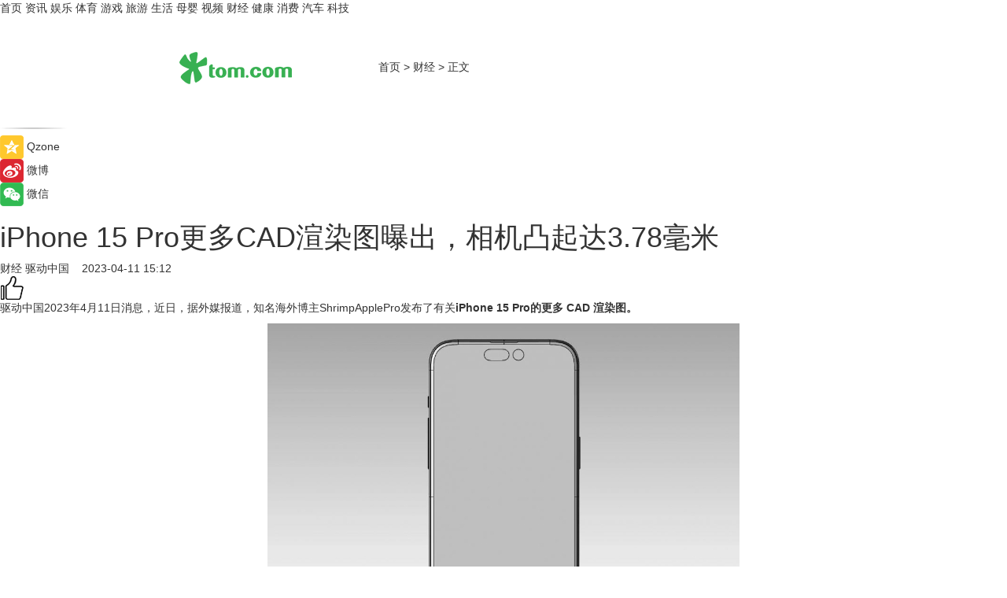

--- FILE ---
content_type: text/html
request_url: https://finance.tom.com/202304/1938761451.html
body_size: 8808
content:
<!DOCTYPE html>
<html xmlns="http://www.w3.org/1999/xhtml"  lang="zh-CN" >

<!-- openCMs sreach -->
<head>
    <meta http-equiv="Content-Type" content="text/html; charset=UTF-8">
	<meta name="viewport" content="width=device-width, initial-scale=1.0">
    <meta http-equiv="X-UA-Compatible" content="IE=edge,chrome=1" >
	<meta name="referrer" content="unsafe-url" />
	<meta name="robots" content="index, follow">
   
    <title>iPhone 15 Pro更多CAD渲染图曝出，相机凸起达3.78毫米_TOM财经</title><meta name="Description" content="据外媒报道，知名海外博主ShrimpApplePro发布了有关iPhone 15 Pro的更多 CAD 渲染图。">
        <meta name="keywords" content="iPhone15Pro,iPhone15Pro最新消息,iPhone15Pro渲染图,iPhone15Pro相机,iPhone15Pro参数,iPhone15Pro配置">
        <meta name="Imageurl" content="https://imgs.tom.com/xiaofei/202304/1938761451/THUMBNAILee439ef91aacb9b7.jpg">
        <meta property="og:type" content="article"/>
        <meta property="og:title" content="iPhone 15 Pro更多CAD渲染图曝出，相机凸起达3.78毫米"/>
        <meta property="og:description" content="据外媒报道，知名海外博主ShrimpApplePro发布了有关iPhone 15 Pro的更多 CAD 渲染图。"/>
        <meta property="og:image" content="https://imgs.tom.com/xiaofei/202304/1938761451/THUMBNAILee439ef91aacb9b7.jpg"/>
        <meta property="og:url" content="https://finance.tom.com/202304/1938761451.html"/>
        <meta property="og:release_date" content="2023-04-11 15:12"/>
    <link rel="canonical" href="https://finance.tom.com/202304/1938761451.html"/>
	<meta name="applicable-device" content="pc,mobile">
	
    <!--加载图标-->
	   	 <link href="https://www.tom.com/system/modules/my.opencms.news/resources/tom/bootstrap/css/bootstrap.min.css" rel="stylesheet" type="text/css">
   	  <link href="//www.tom.com/system/modules/my.opencms.news/resources/pc/css/newcontent_auto3.css?v=5" rel="stylesheet" type="text/css">
   
	
</head>
<body>
<input  type="hidden"  value ="0" id="sltop"/>
<input  type="hidden"  value ="1177" id="jsonid"/>
<input  type="hidden"  value="/finance/" id="category">
<div class="index_nav">
   <div class="index_nav_child">
<div class="index_nav_left">
<a href="//www.tom.com" title="TOM首页" id="shouye">首页</a>
<a href="//news.tom.com" title="TOM资讯" id="news">资讯</a>
<!--
<a href="//lookin.tom.com/" title="LOOKin" id="LOOKin">LOOKin</a>
-->
<a href="//ent.tom.com" title="TOM娱乐" id="ent" >娱乐</a>
<a href="//sports.tom.com" title="TOM体育" id="sports">体育</a>
<!--<a href="//star.tom.com" title="TOM明星" id="gossip">明星</a>-->
<!--<a href="//fashion.tom.com" title="TOM时尚" id="fashion">时尚</a>-->
<a href="//game.tom.cn" title="TOM游戏" target="_blank" id="game">游戏</a>
<a href="//travel.tom.com" id="travel" title="TOM旅游">旅游</a>
<a href="//life.tom.com" title="TOM生活" id="life">生活</a>
<a href="//baby.tom.com" title="TOM母婴" id="baby">母婴</a>
<!--<a href="//marketing.tom.com" title="TOM营销" id="marketing">营销</a>-->
<!--<a href="//vip.tom.com" title="TOM邮箱" id="mail" target="_blank">邮箱</a>-->
<!--<a href="//biz.tom.com" id="biz" title="TOM商业">商业</a>-->
<a href="//v.tom.com" id="tv" target="_blank" title="TOM视频">视频</a>
<a href="//finance.tom.com" id="finance" title="TOM财经">财经</a>
<a href="//health.tom.com" id="health" title="TOM健康">健康</a>
<!--
<a href="//joke.tom.com" id="joke" title="TOM段子">段子</a>
-->
<a href="//xiaofei.tom.com" title="TOM消费" id="xiaofei">消费</a>
<a href="//car.tom.com" title="TOM汽车" id="car">汽车</a>
<!--<a href="//www.ule.com" title="TOM购物" target="_blank">购物</a>-->
<a href="//tech.tom.com" title="TOM科技" id="tech">科技</a>
</div>
</div>
</div>
<div class="content_nav" id="content_nav">
    <div class="content_nav_box">
        <!--二维码-->
        <div id="qrcode" style="width:200px;height:200px;position:fixed;left:50%;top:50%; display:none;margin-left:-100px;margin-top:-100px;">aaa</div>
        <a class="back_arrow" id="back_arrow" href="javascript:history.back(-1)"><img src="https://www.tom.com/system/modules/my.opencms.news/resources/pc/pic/back_arow.png" alt></a>
        <a class="back_hot" id="back_hot" href="javascript:history.back(-1)"><img src="https://www.tom.com/system/modules/my.opencms.news/resources/pc/pic/tom_back.png" alt></a>
        <span class="tom_pc_logo"  href="https://www.tom.com"><img src="https://www.tom.com/system/modules/my.opencms.news/resources/pc/pic/tom_pc_logo.png" alt="logo"></span>
        <span class="tom_com_logo"><a href="https://www.tom.com/index2.html"> <img src="https://www.tom.com/system/modules/my.opencms.news/resources/tom/tomLogo1.png" alt="logo" ></a></span>
        <img class="tom_share" data-toggle="modal" data-target=".bs-example-modal-lg" src="//www.tom.com/system/modules/my.opencms.news/resources/pc/pic/tom_share.png" style="display: none;" alt>
		<a class="nav_left01" href="https://www.tom.com" title="网站首页" target="_blank">首页</a>
		<span class="nav_left01">&gt</span>
        <a class="nav_left01" href="https://finance.tom.com" title="TOM财经" target="_blank">财经</a>
        <span class="nav_left01">&gt</span>
        <span class="nav_left01">正文</span>
        <span class="share_btn" name="sharebtn"  id="sharebtn" onclick="shareopen()"><img src="//www.tom.com/system/modules/my.opencms.news/resources/pc/pic/share_btn.png" alt></span>
        <div class="right_search_box" style="display:none;">
            <input value="">
            <span class="search_box_btn"><img src="//www.tom.com/system/modules/my.opencms.news/resources/pc/pic/search_btn_icon.png" alt></span>
        </div>
    </div>
</div>
<div class="wxAlert" style="display:none;z-index:9999;padding: 15px;border-radius: 3px; width:240px;height:67px;background:rgba(19,23,31,0.8);position:fixed;top:50%;left:50%;margin-top:-33.5px;margin-left:-120px;font-size:13px;color:#fff;">
    <img style="width:10px;height:9.5px;position:absolute;top:5px;right:5px;" src="https://www.tom.com/system/modules/my.opencms.news/resources/pc/pic/wx_close.png" alt>
    点击下方菜单栏  “ <img src="https://www.tom.com/system/modules/my.opencms.news/resources/shareios3.png" class="sharicoimg"  style="width: 27px; height: 27px;vertical-align: middle;" alt> ” 选择 “分享”， 把好文章分享出去!
</div>


<!-- 微信提示 -->
<div class="modal fade " id="wxmyModal" tabindex="-1" role="dialog" aria-labelledby="wxmyModalLabel" aria-hidden="true" >
    <div class="modal-dialog" >
        <img src="https://www.tom.com/system/modules/my.opencms.news/resources/shareios2.png" style="right: 0; float: right; width: 94px;margin-top:30px; margin-right:18px" alt>

        <div class="modal-content amodal-content" style="top: 250px; border:0px; width: 240px;height: 86px;left: 50%; margin-top: -33.5px;margin-left: -120px;font-size: 15px;color: rgb(255, 255, 255);background:rgba(19,23,31,0.8);padding: 4px;box-sizing: content-box;" >
            <button type="button" class="close closea" data-dismiss="modal" aria-hidden="true"  style="color: #fff;font-weight: normal; opacity: 1;">
                &times;
            </button>

            <div class="modal-body" style="padding-top:25px; text-align: center;">
                请点击右上角选择分享，把好文章分享出去
            </div>

        </div>
    </div>
</div>
<!--分享模态框-->
<div class="modal tomShare_modal fade bs-example-modal-lg tomShare_modalbs" tabindex="-1" role="dialog" aria-labelledby="myLargeModalLabel">
    <div style="margin:0;" class="modal-dialog modal-lg" role="document">
        <div class="modal-content">
            <div style="font-size:12px;" class="row text-center tomShare_modalbshe">
                <div data-dismiss="modal" class="col-xs-3"  id="pyq">
                    <img src="https://www.tom.com/system/modules/my.opencms.news/resources/pc/pic/tom_pyq.png" alt>
                    <div style="margin-top: 6px;" class="row">
                        <div class="col-xs-12">朋友圈</div>
                    </div>
                </div>
                <div data-dismiss="modal" class="col-xs-3"  id="wx">
                    <img  src="https://www.tom.com/system/modules/my.opencms.news/resources/pc/pic/tom_wechat.png" alt>
                    <div style="margin-top: 6px;" class="row">
                        <div class="col-xs-12">微信好友</div>
                    </div>
                </div>
                <div data-dismiss="modal" class="col-xs-3" id="qzone" onclick="shareToQzone()">
                    <img  src="//www.tom.com/system/modules/my.opencms.news/resources/pc/pic/tom_space.png" alt >
                    <div style="margin-top: 6px;" class="row">
                        <div class="col-xs-12">QQ空间</div>
                    </div>
                </div>
                <div data-dismiss="modal" class="col-xs-3" id="qq" onclick="shareToQQ()">
                    <img  src="https://www.tom.com/system/modules/my.opencms.news/resources/pc/pic/tom_qq1.png" alt>
                    <div style="margin-top: 6px;" class="row">
                        <div class="col-xs-12">QQ</div>
                    </div>
                </div>
            </div>
            <div style="" class="row">
                <div data-dismiss="modal" style="" class="col-xs-12 text-center tomShare_modalfb">
                    取消
                </div>
            </div>
        </div>
    </div>
</div>
<!--文章内容部分-->
<div class="content_body_box">
    <div class="content_body_left" id="content_body_left">
        <div class="scan_box">
            <div class="scan_box_text"></div>
            <div class="scan_box_img" id="scan_box_img"></div>
        </div>
        <div class="left_line"><img src="https://www.tom.com/system/modules/my.opencms.news/resources/pc/pic/left_line.png" alt></div>
        <div class="kongjian_share">
            <span class="kongjian_share_img"><img src="https://www.tom.com/system/modules/my.opencms.news/resources/pc/pic/kongjian_share.png" alt></span>
            <span class="kongjian_share_text">Qzone</span>
        </div>
        <div class="weibo_share">
            <span class="weibo_share_img"><img src="https://www.tom.com/system/modules/my.opencms.news/resources/pc/pic/weibo_share.png" alt></span>
            <span class="weibo_share_text">微博</span>
        </div>
        <div class="weixin_share">
            <span class="weixin_share_img"><img src="https://www.tom.com/system/modules/my.opencms.news/resources/pc/pic/weixin_share.png" alt></span>
            <span class="weixin_share_text">微信</span>
            <span class="weixin_share_scan" id="weixin_share_scan">
				</span>
        </div>
    </div>
    <div class="content_body_center" id="content_body_center">
        <div class="content_news_box">
            <h1 class="news_box_title news_box_title1">iPhone 15 Pro更多CAD渲染图曝出，相机凸起达3.78毫米</h1>

                <!-- 写下想法弹出框 -->
                <div id="alert_share" style="display:none;border-color:rgba(66,66,66,0.1);background-color:#fff;box-shadow: 4px 7px 9px -8px rgb(66,66,66);color:#000000;" class="alert alert-success alert-dismissable fade in">
                    <button style="top: -13px;right: -26px;outline: 0;" type="button" class="close" aria-hidden="true">
                        &times;
                    </button>
                    <img style="width:14px;height:14px;" src="https://www.tom.com/system/modules/my.opencms.news/resources/pc/pic/tom_check.png" alt >
                    <strong>为推荐给更多人</strong>
                    <strong data-toggle="modal"  class="setdata" data-target=".bs-example-modal-lg" style="color:#31ba52;" >分享写下你的想法></strong>
                </div>
				
				  
				<div class="news_box_inforlinre">
				<div class="news_box_inforlinreab"></div>
                <div class="news_box_infor">
				<span class="formtag">财经</span>
				 <span class="infor_from infor_froma">

								<a class="infor_from_a" href="/sourcelink.html?linkfrom=https://www.qudong.com/"  target="_blank"            rel="nofollow">
											驱动中国  &nbsp;&nbsp;</a>
									</span>
						<span class="infor_time">
							2023-04-11 15:12</span>
                   
                    <!--点赞新样式-->
                     	<div class="tom_fabulous tom_fabulousa">
                        <div class="tom_fabulousdiv" id="m_like">
                            <img class="tom_fabulousimg" src="https://www.tom.com/system/modules/my.opencms.news/resources/tom/phone_noclick.png" alt ><span class="tom_fabulousspan" id="num"></span>
                        </div>

                    </div>
                </div>
                <div class="news_box_text">
                    <html>
 <head></head>
 <body>
  <p>驱动中国2023年4月11日消息，近日，据外媒报道，知名海外博主ShrimpApplePro发布了有关<strong>iPhone 15 Pro的更多 CAD 渲染图。</strong></p> 
  <center>
   <img title="" src="https://imgs.tom.com/xiaofei/202304/1938761451/CONTENTee439ef91aacb9b7.jpg" alt="iPhone 15 Pro更多CAD渲染图曝出，相机凸起达3.78毫米" border="0">
  </center> 
  <p>该博主表示，<strong><span style="color: #3366ff;"><a style="color: #3366ff;" href="https://xiaofei.tom.com/202302/1253643963.html" target="_blank"><span style="text-decoration: underline;">iPhone 15Pro</span></a></span> 的相机凸起高度为 3.78 毫米</strong>，相机凸起高度比iPhone 14 Pro Max版本厚 5%。同时，ShrimpApplePro 承认他们的测量结果“可能与其他人不完全相同，但我相信它的测量结果是准确的”。</p> 
  <center>
   <img title="" src="https://imgs.tom.com/xiaofei/202304/1938761451/CONTENT2d7cda0975c64b61.jpg" alt="iPhone 15 Pro更多CAD渲染图曝出，相机凸起达3.78毫米" border="0">
  </center> 
  <p>此外，根据推文显示，iPhone15 Pro 机身长159.86 毫米、宽77.58 毫米、厚12.02 毫米（含相机凸起），8.25 毫米（不含相机凸起），摄像头凸起高度为 3.78 毫米。相机单元直径：16.2 毫米、相机镜头直径：13 毫米、后置闪光灯直径：6.7 毫米、麦克风直径：0.75 毫米，比去年机型（1.15 毫米）要小，另外新的静音按钮：每端半圆直径为 2.42 毫米，两个圆心距离为 3.51 毫米、新的音量按钮：每端半圆直径为 2.65 毫米，两个圆心距离为 23.5 毫米。</p> 
  <p>值得一提的是，该 CAD 图基于苹果提供给配件厂商的图纸渲染，可信度非常高。</p> 
  <center>
   <img title="" src="https://imgs.tom.com/xiaofei/202304/1938761451/CONTENTc407f03248c1652d.jpg" alt="iPhone 15 Pro更多CAD渲染图曝出，相机凸起达3.78毫米" border="0">
  </center>
  <center>
   <img title="" src="https://imgs.tom.com/xiaofei/202304/1938761451/CONTENT7efa4c68c8a240ed.jpg" alt="iPhone 15 Pro更多CAD渲染图曝出，相机凸起达3.78毫米" border="0">
  </center> 
  <p>&nbsp;</p> 
  <p>延伸阅读：</p> 
  <ul> 
   <li><span style="font-size: 12pt; color: #800080;"><a style="color: #800080;" href="https://xiaofei.tom.com/202303/1728616900.html" target="_blank"><span style="text-decoration: underline;">iPhone15 Pro或迎大幅升级，售价可能继续上涨</span></a></span></li> 
   <li><span style="color: #800080;"><a style="color: #800080;" href="https://xiaofei.tom.com/202302/1030161629.html" target="_blank"><span style="font-size: 12pt;"><span style="text-decoration: underline;">消息称苹果将收窄iPhone15 Pro机型边框，采用弧形设计</span></span></a></span></li> 
  </ul> 
  <p>&nbsp;</p>
 </body>
</html><!--增加原创提示-->
					<span id="adright" style="color: #ffffff;display:none">0</span>
                </div>
				</div>
				<div class="news_box_banner_pc1" style="margin-top: 10px;margin-bottom: 20px;">
					<a class="a_img_border" href="//game.tom.com?pop=1"  rel="nofollow"  ><img src="https://www.tom.com/system/modules/my.opencms.news/resources/pc/pic/banner/tem_pc1.jpg" alt/>
					<div class="guanggao">
						广告
					</div>
					</a>
				</div>
				
                <div class="news_box_operation">
				  <div class="news_box_report news_box_reporta"><a href="https://www.tom.com/partner/jubao.html" target="_blank" rel="nofollow">举报</a></div>
					 	<span class="infor_author">责任编辑：
							吉熟</span>
                  
                    <div style="margin-top: 50px;text-align: center;">
                        <div style="display: inline-block;" id="pc_like">
                            <img src="https://www.tom.com/system/modules/my.opencms.news/resources/pc/pic/pc_noclick.png"   alt >
                            <p style="margin-top: 10px;" id="num"></p>
                        </div>
                    </div>
                </div>
				  <div class="news_box_operation_mhead" >
				  
				  </div>
                <div class="news_box_operation_m" style="text-align:right;font-size:13px;color:#666666;margin-bottom:20px;">
                    责任编辑：
                    吉熟<!--<div style="margin-top: 40px;text-align: center;">
                        <div style="display: inline-block; border: 1px solid #c5c5c5; border-radius: 51px; padding: 5px; min-width: 134px; font-size: 16px; cursor: pointer; color: #4f5054;" id="m_like">
                            <img style="vertical-align: middle;width: 20px;" src="//www.tom.com/system/modules/my.opencms.news/resources/tom/phone_noclick.png"><span style="margin-top: 10px;vertical-align: middle;padding-left: 5px;" id="num">赞</span>
                        </div>

                    </div>-->

                </div>
            <!-- app分享-->
            <div class="news_box_share" id="news_box_share">
                <div id="sharetxt" class="share_title" >
                    <span>————</span>&nbsp;&nbsp;&nbsp;&nbsp;分享到&nbsp;&nbsp;&nbsp;&nbsp;<span>————</span>
                </div>
                <div id="sharebtn4" class="contect_share">
                    <div class="share_platform">
                        <div class="share_weixin"><a id="wx" onclick="shareToWx()">
                            <div><img src="https://www.tom.com/system/modules/my.opencms.news/resources/pc/pic/weixin3.png"></div>
                            <div class="share_text">微信好友</div>
                        </a>
                        </div>
                        <div class="share_quan"><a id="pyq" onclick="shareToWxpyq()">
                            <div><img src="https://www.tom.com/system/modules/my.opencms.news/resources/pc/pic/quan3.png"></div>
                            <div class="share_text">朋友圈</div>
                        </a>
                        </div>
                        <div class="share_qq"><a id="qq" onclick="shareToQQ()">
                            <div><img src="https://www.tom.com/system/modules/my.opencms.news/resources/pc/pic/QQ3.png"></div>
                            <div class="share_text">QQ好友</div>
                        </a>
                        </div>
                        <div class="share_kongjian"><a id="qzone" onclick="shareToQzone()">
                            <div><img src="https://www.tom.com/system/modules/my.opencms.news/resources/pc/pic/kongjian3.png"></div>
                            <div class="share_text">QQ空间</div>
                        </a>
                        </div>
                        <script id="app" type="text/javascript"></script>
                    </div>
                </div>
            </div>
            <div class="news_box_banner_pc"></div>
        </div>
		
		  <div class="news_box_banner_phone">
       
    </div>
		
			
		<div class="shoujiline"></div>
		<div class="shouji">
			<div class="pic_news_title">
				<span class="mrelation_titlespanicom">&nbsp;</span>
				<span class="mrelation_titlespan">相关推荐</span>
			</div>
			<div class='news'>        <div class='news-left'>            <div class='desc' style='vertical-align: middle;'>                <div class='news_left_title'><a href='//tech.tom.com/202504/1291625394.html'>安卓遥遥领先！iPhone 17 Pro录像新玩法</a>                </div>                <div class='footer' style='float: left;margin-top:5px;'>                    <div class='footer_source'>                       <span>安兔兔</span>                    </div>                </div>                <span class='push_time push_timea' style='line-height:19px;margin-top:10px'>04-09 14:28</span></div>        </div>        <a href='//tech.tom.com/202504/1291625394.html'>            <div class='pic'>                <img class='pic1' src='https://imgs.tom.com/tech/202504/1291625394/THUMBNAIL358744de8652e27f.jpg' alt='安卓遥遥领先！iPhone 17 Pro录像新玩法'>            </div>        </a>    </div><div class='three_image_news'>        <a href='//tech.tom.com/202504/1461882772.html'>            <div class='news_title'>富士“半格”相机曝光，1英寸传感器、光圈仅有F2.4</div>            <div class='news_pic3'>                <img class='pic1' src='https://imgs.tom.com/tech/202504/1461882772/THUMBNAIL379b7f3cdb7f4c26.jpeg' alt='富士“半格”相机曝光，1英寸传感器、光圈仅有F2.4'>                <img class='pic2' src='https://imgs.tom.com/tech/202504/1461882772/THUMBNAILf93e23d6fe927358.jpg' alt='富士“半格”相机曝光，1英寸传感器、光圈仅有F2.4'>                <img class='pic2' src='https://imgs.tom.com/tech/202504/1461882772/THUMBNAIL213ead94a1219c07.jpg' alt='富士“半格”相机曝光，1英寸传感器、光圈仅有F2.4'>            </div>        </a>        <div class='news_infor'>            <div class='source'>                <span>热点科技网</span>            </div>            <span class='push_time'>04-11 14:33</span>        </div>    </div><div class='three_image_news'>        <a href='//tech.tom.com/202504/1121024246.html'>            <div class='news_title'>vivo X200 Ultra真机曝光，镜头凸起有亿点高，与机身厚度几乎相同</div>            <div class='news_pic3'>                <img class='pic1' src='https://imgs.tom.com/tech/202504/1121024246/THUMBNAIL3657830136774C22.jpg' alt='vivo X200 Ultra真机曝光，镜头凸起有亿点高，与机身厚度几乎相同'>                <img class='pic2' src='https://imgs.tom.com/tech/202504/1121024246/THUMBNAILC676105B85A94FDF.jpg' alt='vivo X200 Ultra真机曝光，镜头凸起有亿点高，与机身厚度几乎相同'>                <img class='pic2' src='https://imgs.tom.com/tech/202504/1121024246/THUMBNAILbd12100bd72ff89d.jpg' alt='vivo X200 Ultra真机曝光，镜头凸起有亿点高，与机身厚度几乎相同'>            </div>        </a>        <div class='news_infor'>            <div class='source'>                <span>热点科技网</span>            </div>            <span class='push_time'>04-07 16:51</span>        </div>    </div><div class='three_image_news'>        <a href='//tech.tom.com/202504/1293823466.html'>            <div class='news_title'>使用相机配件，富士电影机GFX ETERNA更多细节曝光</div>            <div class='news_pic3'>                <img class='pic1' src='https://imgs.tom.com/tech/202504/1293823466/THUMBNAIL5732ea2f3a6d109e.jpeg' alt='使用相机配件，富士电影机GFX ETERNA更多细节曝光'>                <img class='pic2' src='https://imgs.tom.com/tech/202504/1293823466/THUMBNAIL5e9f1e44b7f7e548.jpg' alt='使用相机配件，富士电影机GFX ETERNA更多细节曝光'>                <img class='pic2' src='https://imgs.tom.com/tech/202504/1293823466/THUMBNAIL9a95dfbc53d7c1fd.jpg' alt='使用相机配件，富士电影机GFX ETERNA更多细节曝光'>            </div>        </a>        <div class='news_infor'>            <div class='source'>                <span>热点科技网</span>            </div>            <span class='push_time'>04-09 14:28</span>        </div>    </div><div class='three_image_news'>        <a href='//life.tom.com/202504/1401822290.html'>            <div class='news_title'>尼康Z5II相机体验：补上短板，新一代水桶入门全画幅微单相机</div>            <div class='news_pic3'>                <img class='pic1' src='https://imgs.tom.com/life/202504/1401822290/THUMBNAILf8ddc60b00dc6de1.jpg' alt='尼康Z5II相机体验：补上短板，新一代水桶入门全画幅微单相机'>                <img class='pic2' src='https://imgs.tom.com/life/202504/1401822290/THUMBNAILf7320718513eef3f.jpg' alt='尼康Z5II相机体验：补上短板，新一代水桶入门全画幅微单相机'>                <img class='pic2' src='https://imgs.tom.com/life/202504/1401822290/THUMBNAIL672FA6E0B68B475C.jpg' alt='尼康Z5II相机体验：补上短板，新一代水桶入门全画幅微单相机'>            </div>        </a>        <div class='news_infor'>            <div class='source'>                <span>热点科技网</span>            </div>            <span class='push_time'>04-10 17:47</span>        </div>    </div></div>
		
		<div class="recommend_text">
		      <div class="relation_title" id="list-container">
		          <span style=""  class="relation_titlespanico">&nbsp;</span>
		          <span style="" class="relation_titlespan">热点精选</span>
		      </div>
		   <div class='item-container item-none item-noneb'><div class='divh4'><a target='_blank' href='//travel.tom.com/202504/4485134210.html'>年度玩具人盛典“PMQ玩嘢祭”复活节回归</a></div><ul><li class='item-center'><a class='a_img_border' target='_blank' href='//travel.tom.com/202504/4485134210.html'><img class='item-img' src='https://imgs.tom.com/whyz/202504/4485134210/THUMBNAILd05ef60aef02bf8d.jpeg' alt='年度玩具人盛典“PMQ玩嘢祭”复活节回归'></a></li><li class='item-center'><a class='a_img_border' target='_blank' href='//travel.tom.com/202504/4485134210.html'><img class='item-img' src='https://imgs.tom.com/whyz/202504/4485134210/THUMBNAILb642edc13a442855.jpeg' alt='年度玩具人盛典“PMQ玩嘢祭”复活节回归'></a></li><li class='item-center'><a class='a_img_border' target='_blank' href='//travel.tom.com/202504/4485134210.html'><img class='item-img' src='https://imgs.tom.com/whyz/202504/4485134210/THUMBNAIL64200a4fc47fea5e.jpeg' alt='年度玩具人盛典“PMQ玩嘢祭”复活节回归'></a></li></ul><div class='item-bottom'><p class='soddd'><a href=http://www.tom.com target='_blank' rel='nofollow' class='source_text'>TOM</a><span class='publish-time publish-timepc'>2025-04-11 17:34</span><span class='publish-time publish-timemb'>04-11 17:34</span></p></div></div><div class='item-container item-none item-noneb'><div class='divh4'><a target='_blank' href='//news.tom.com/202504/4483644956.html'> 从智能手表到万物互联，开源鸿蒙构建跨行业数字底座新范式</a></div><ul><li class='item-center'><a class='a_img_border' target='_blank' href='//news.tom.com/202504/4483644956.html'><img class='item-img' src='https://imgs.tom.com/whyz/202504/4483644956/THUMBNAILab59e81a3f902e5d.jpg' alt=' 从智能手表到万物互联，开源鸿蒙构建跨行业数字底座新范式'></a></li><li class='item-center'><a class='a_img_border' target='_blank' href='//news.tom.com/202504/4483644956.html'><img class='item-img' src='https://imgs.tom.com/whyz/202504/4483644956/THUMBNAIL6c0fde4b65890199.jpg' alt=' 从智能手表到万物互联，开源鸿蒙构建跨行业数字底座新范式'></a></li><li class='item-center'><a class='a_img_border' target='_blank' href='//news.tom.com/202504/4483644956.html'><img class='item-img' src='https://imgs.tom.com/whyz/202504/4483644956/THUMBNAILf1d8133567d61cfc.jpg' alt=' 从智能手表到万物互联，开源鸿蒙构建跨行业数字底座新范式'></a></li></ul><div class='item-bottom'><p class='soddd'><a href=http://www.tom.com target='_blank' rel='nofollow' class='source_text'>TOM</a><span class='publish-time publish-timepc'>2025-04-11 17:21</span><span class='publish-time publish-timemb'>04-11 17:21</span></p></div></div><div class='item-container item-none item-noneb'><div class='divh4'><a target='_blank' href='//news.tom.com/202504/4483323934.html'>Colorkey珂拉琪「甜品乐园」空降大学城+人气商圈，春日甜度+1000%</a></div><ul><li class='item-center'><a class='a_img_border' target='_blank' href='//news.tom.com/202504/4483323934.html'><img class='item-img' src='https://imgs.tom.com/whyz/202504/4483323934/THUMBNAIL5a2b9639b33078ed.jpeg' alt='Colorkey珂拉琪「甜品乐园」空降大学城+人气商圈，春日甜度+1000%'></a></li><li class='item-center'><a class='a_img_border' target='_blank' href='//news.tom.com/202504/4483323934.html'><img class='item-img' src='https://imgs.tom.com/whyz/202504/4483323934/THUMBNAIL558c5ec1ad832aaa.jpeg' alt='Colorkey珂拉琪「甜品乐园」空降大学城+人气商圈，春日甜度+1000%'></a></li><li class='item-center'><a class='a_img_border' target='_blank' href='//news.tom.com/202504/4483323934.html'><img class='item-img' src='https://imgs.tom.com/whyz/202504/4483323934/THUMBNAILc1cabad97c30cfaf.jpeg' alt='Colorkey珂拉琪「甜品乐园」空降大学城+人气商圈，春日甜度+1000%'></a></li></ul><div class='item-bottom'><p class='soddd'><a href=http://www.tom.com target='_blank' rel='nofollow' class='source_text'>TOM</a><span class='publish-time publish-timepc'>2025-04-11 17:20</span><span class='publish-time publish-timemb'>04-11 17:20</span></p></div></div><div class='item-container item-none item-noneb'><div class='divh4'><a target='_blank' href='//news.tom.com/202504/4483474480.html'> 横跨四国7000+公里！万里繁星·欧曼银河全球价值品鉴之旅荣耀收官</a></div><ul><li class='item-center'><a class='a_img_border' target='_blank' href='//news.tom.com/202504/4483474480.html'><img class='item-img' src='https://imgs.tom.com/whyz/202504/4483474480/THUMBNAILb08b1c81b3927766.jpeg' alt=' 横跨四国7000+公里！万里繁星·欧曼银河全球价值品鉴之旅荣耀收官'></a></li><li class='item-center'><a class='a_img_border' target='_blank' href='//news.tom.com/202504/4483474480.html'><img class='item-img' src='https://imgs.tom.com/whyz/202504/4483474480/THUMBNAILef758f1f9ae7796a.jpg' alt=' 横跨四国7000+公里！万里繁星·欧曼银河全球价值品鉴之旅荣耀收官'></a></li><li class='item-center'><a class='a_img_border' target='_blank' href='//news.tom.com/202504/4483474480.html'><img class='item-img' src='https://imgs.tom.com/whyz/202504/4483474480/THUMBNAIL3ee2591cc9d09e24.jpeg' alt=' 横跨四国7000+公里！万里繁星·欧曼银河全球价值品鉴之旅荣耀收官'></a></li></ul><div class='item-bottom'><p class='soddd'><a href=http://www.tom.com target='_blank' rel='nofollow' class='source_text'>TOM</a><span class='publish-time publish-timepc'>2025-04-11 17:20</span><span class='publish-time publish-timemb'>04-11 17:20</span></p></div></div><div class='item-container item-none item-noned'><ul class='tem-nonere'><li class='item-left'><a  class='a_img_border'  target='_blank' href='//news.tom.com/202504/4483581741.html'><img class='item-img' src='https://imgs.tom.com/whyz/202504/4483581741/THUMBNAIL918050eebf488ab0.jpeg' alt='数字惠民，基于开源鸿蒙的社保终端机赋能智慧政务'></a></li><li class='item-right'><div class='divh4'><a target='_blank' href='//news.tom.com/202504/4483581741.html'>数字惠民，基于开源鸿蒙的社保终端机赋能智慧政务</a></div><p class='soddd'><a href=http://www.tom.com target='_blank' rel='nofollow' class='source_text'>TOM</a><span class='publish-time publish-timepc'>2025-04-11 17:20</span><span class='publish-time publish-timemb'>04-11 17:20</span></p></li></ul></div><div class='item-container item-none item-noneb'><div class='divh4'><a target='_blank' href='//news.tom.com/202504/4483427553.html'>百名消费者探厂自由点，见证透明品质与安心守护</a></div><ul><li class='item-center'><a class='a_img_border' target='_blank' href='//news.tom.com/202504/4483427553.html'><img class='item-img' src='https://imgs.tom.com/whyz/202504/4483427553/THUMBNAIL7af5c98e411be3ee.jpeg' alt='百名消费者探厂自由点，见证透明品质与安心守护'></a></li><li class='item-center'><a class='a_img_border' target='_blank' href='//news.tom.com/202504/4483427553.html'><img class='item-img' src='https://imgs.tom.com/whyz/202504/4483427553/THUMBNAILc4ea09f619325535.jpeg' alt='百名消费者探厂自由点，见证透明品质与安心守护'></a></li><li class='item-center'><a class='a_img_border' target='_blank' href='//news.tom.com/202504/4483427553.html'><img class='item-img' src='https://imgs.tom.com/whyz/202504/4483427553/THUMBNAILf1fb90d036df7a88.jpg' alt='百名消费者探厂自由点，见证透明品质与安心守护'></a></li></ul><div class='item-bottom'><p class='soddd'><a href=http://www.tom.com target='_blank' rel='nofollow' class='source_text'>TOM</a><span class='publish-time publish-timepc'>2025-04-11 17:20</span><span class='publish-time publish-timemb'>04-11 17:20</span></p></div></div><div class='item-container item-none item-noneb'><div class='divh4'><a target='_blank' href='//health.tom.com/202504/4480808821.html'> 南京医疗精英领航，医心筑梦公益传承</a></div><ul><li class='item-center'><a class='a_img_border' target='_blank' href='//health.tom.com/202504/4480808821.html'><img class='item-img' src='https://imgs.tom.com/whyz/202504/4480808821/THUMBNAIL04c7b36ad90b778c.jpg' alt=' 南京医疗精英领航，医心筑梦公益传承'></a></li><li class='item-center'><a class='a_img_border' target='_blank' href='//health.tom.com/202504/4480808821.html'><img class='item-img' src='https://imgs.tom.com/whyz/202504/4480808821/THUMBNAILa8d677d7ef19f416.jpeg' alt=' 南京医疗精英领航，医心筑梦公益传承'></a></li><li class='item-center'><a class='a_img_border' target='_blank' href='//health.tom.com/202504/4480808821.html'><img class='item-img' src='https://imgs.tom.com/whyz/202504/4480808821/THUMBNAIL095d5be749630f8b.jpeg' alt=' 南京医疗精英领航，医心筑梦公益传承'></a></li></ul><div class='item-bottom'><p class='soddd'><a href=http://www.tom.com target='_blank' rel='nofollow' class='source_text'>TOM</a><span class='publish-time publish-timepc'>2025-04-11 17:14</span><span class='publish-time publish-timemb'>04-11 17:14</span></p></div></div><div class='item-container item-none item-noneb'><div class='divh4'><a target='_blank' href='//life.tom.com/202504/4481477449.html'> 当AI科技遇上生活艺术:三星AI神 冰箱5系及9系重构厨房生活新方式</a></div><ul><li class='item-center'><a class='a_img_border' target='_blank' href='//life.tom.com/202504/4481477449.html'><img class='item-img' src='https://imgs.tom.com/whyz/202504/4481477449/THUMBNAIL847d1d141fb7260a.jpeg' alt=' 当AI科技遇上生活艺术:三星AI神 冰箱5系及9系重构厨房生活新方式'></a></li><li class='item-center'><a class='a_img_border' target='_blank' href='//life.tom.com/202504/4481477449.html'><img class='item-img' src='https://imgs.tom.com/whyz/202504/4481477449/THUMBNAILc5c34a04e2871419.jpeg' alt=' 当AI科技遇上生活艺术:三星AI神 冰箱5系及9系重构厨房生活新方式'></a></li><li class='item-center'><a class='a_img_border' target='_blank' href='//life.tom.com/202504/4481477449.html'><img class='item-img' src='https://imgs.tom.com/whyz/202504/4481477449/THUMBNAILeaaeaae6c9785290.jpg' alt=' 当AI科技遇上生活艺术:三星AI神 冰箱5系及9系重构厨房生活新方式'></a></li></ul><div class='item-bottom'><p class='soddd'><a href=http://www.tom.com target='_blank' rel='nofollow' class='source_text'>TOM</a><span class='publish-time publish-timepc'>2025-04-11 17:14</span><span class='publish-time publish-timemb'>04-11 17:14</span></p></div></div></div> 
		   <div class="newdixian">
        人家也是有底线的啦~
    </div>
		
    </div>

  
  
   
  
  
    <div class="content_body_right" id="content_body_right">
		 <div class="body_right_banner" id="body_right_banner"><div class="guanggao" style="display:none">广告</div>
        </div>
	
        <div class="recommend_pic_news" id="recommend_pic_news">
            <div class="pic_news_title">相关推荐</div>

            <div class='pic_news01'><a href='//tech.tom.com/202504/1291625394.html' target='_blank' title='安卓遥遥领先！iPhone 17 Pro录像新玩法'><img src='https://imgs.tom.com/tech/202504/1291625394/THUMBNAIL358744de8652e27f.jpg' width='270' height='152' alt><p class='pic_news01_title'>安卓遥遥领先！iPhone 17 Pro录像新玩法</p></a></div><div class='friend_line'></div><div class='pic_news01'><a href='//tech.tom.com/202504/1461882772.html' target='_blank' title='富士“半格”相机曝光，1英寸传感器、光圈仅有F2.4'><img src='https://imgs.tom.com/tech/202504/1461882772/THUMBNAIL379b7f3cdb7f4c26.jpeg' width='270' height='152' alt><p class='pic_news01_title'>富士“半格”相机曝光，1英寸传感器、光圈仅有F2.4</p></a></div><div class='friend_line'></div><div class='pic_news01'><a href='//tech.tom.com/202504/1121024246.html' target='_blank' title='vivo X200 Ultra真机曝光，镜头凸起有亿点高，与机身厚度几乎相同'><img src='https://imgs.tom.com/tech/202504/1121024246/THUMBNAIL3657830136774C22.jpg' width='270' height='152' alt><p class='pic_news01_title'>vivo X200 Ultra真机曝光，镜头凸起有亿点高，与机身厚度几乎相同</p></a></div><div class='friend_line'></div><div class='pic_news01'><a href='//tech.tom.com/202504/1293823466.html' target='_blank' title='使用相机配件，富士电影机GFX ETERNA更多细节曝光'><img src='https://imgs.tom.com/tech/202504/1293823466/THUMBNAIL5732ea2f3a6d109e.jpeg' width='270' height='152' alt><p class='pic_news01_title'>使用相机配件，富士电影机GFX ETERNA更多细节曝光</p></a></div><div class='friend_line'></div><div class='pic_news01'><a href='//life.tom.com/202504/1401822290.html' target='_blank' title='尼康Z5II相机体验：补上短板，新一代水桶入门全画幅微单相机'><img src='https://imgs.tom.com/life/202504/1401822290/THUMBNAILf8ddc60b00dc6de1.jpg' width='270' height='152' alt><p class='pic_news01_title'>尼康Z5II相机体验：补上短板，新一代水桶入门全画幅微单相机</p></a></div><div class='friend_line'></div></div>
       
         <div id="makeline"></div>
        <input type='hidden' id="markvalue"/>
        <div class="body_right_banner" id="body_right_bottom_banner"><div class="guanggao">广告</div>
        </div>
    </div>
</div>
	<span  id="back_top"></span>
	 <span class="ina_fhdb" id="ina_fhdb"><img src="//www.tom.com/system/modules/my.opencms.news/resources/tom/fhdb1.png" alt></span>

<div class="content_bottom_box">
<div class="content_bottom">
<div class="content_bottom_line"></div>
<div class="content_bottom1">
<a href="http://www.tomgroup.com/chs/" target="_blank" rel="nofollow">TOM集团</a>
<a href="//www.tom.com/partner/adserver.html" target="_blank" rel="nofollow">广告服务</a>
<a href="//www.tom.com/partner/jointom.html" target="_blank" rel="nofollow">加入TOM</a>
</div>
<div class="content_bottom2">Copyright © 2018 TOM.COM Corporation, All Rights Reserved 新飞网版权所有</div>
</div>
</div>




    <script src="//www.tom.com/system/modules/my.opencms.news/resources/tom/pc/js/jquery-3.2.1.min.js"></script> 
  <script src="//www.tom.com/system/modules/my.opencms.news/resources/pc/minjs/jquery.cookie.min.js"></script> 
      <script src="//www.tom.com/system/modules/my.opencms.news/resources/pc/js/in_content_auto_nav.js"></script>
	    <script src="//www.tom.com/system/modules/my.opencms.news/resources/pc/js/in_content_auto.js?v=9"></script>
    <script type="text/javascript" src="https://www.tom.com/system/modules/my.opencms.news/resources/pc/js/qrcode.min.js"></script>
	  <script src="https://www.tom.com/system/modules/my.opencms.news/resources/pc/minjs/get_track.min.js"></script> 
    <script src="//www.tom.com/system/modules/my.opencms.news/resources/tom/test/js/bootstrap.min.js" charset="utf-8"></script> 
	
	 
</body>
</html>
